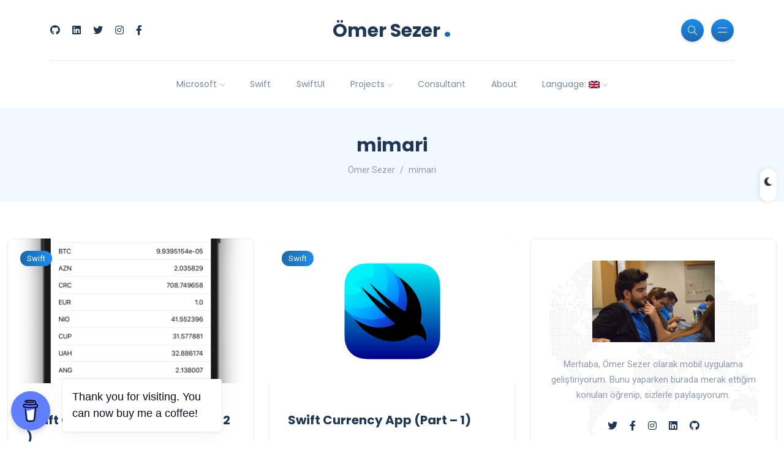

--- FILE ---
content_type: text/html; charset=UTF-8
request_url: https://sezeromer.com/en/tag/mimari/
body_size: 15019
content:
<!DOCTYPE html>
<html dir="ltr" lang="en-US">
<head>
	<meta charset="UTF-8">
    <meta name="viewport" content="width=device-width, initial-scale=1.0">
    <meta http-equiv="X-UA-Compatible" content="IE=edge">
    <link rel="profile" href="https://gmpg.org/xfn/11" />
    <link rel="pingback" href="https://sezeromer.com/xmlrpc.php" />
    <title>mimari | Ömer Sezer</title>

		<!-- All in One SEO 4.6.9.1 - aioseo.com -->
		<meta name="robots" content="max-image-preview:large" />
		<link rel="canonical" href="https://sezeromer.com/en/tag/mimari/" />
		<meta name="generator" content="All in One SEO (AIOSEO) 4.6.9.1" />
		<script type="application/ld+json" class="aioseo-schema">
			{"@context":"https:\/\/schema.org","@graph":[{"@type":"BreadcrumbList","@id":"https:\/\/sezeromer.com\/en\/tag\/mimari\/#breadcrumblist","itemListElement":[{"@type":"ListItem","@id":"https:\/\/sezeromer.com\/en\/#listItem","position":1,"name":"Home","item":"https:\/\/sezeromer.com\/en\/","nextItem":"https:\/\/sezeromer.com\/en\/tag\/mimari\/#listItem"},{"@type":"ListItem","@id":"https:\/\/sezeromer.com\/en\/tag\/mimari\/#listItem","position":2,"name":"mimari","previousItem":"https:\/\/sezeromer.com\/en\/#listItem"}]},{"@type":"CollectionPage","@id":"https:\/\/sezeromer.com\/en\/tag\/mimari\/#collectionpage","url":"https:\/\/sezeromer.com\/en\/tag\/mimari\/","name":"mimari | \u00d6mer Sezer","inLanguage":"en-US","isPartOf":{"@id":"https:\/\/sezeromer.com\/en\/#website"},"breadcrumb":{"@id":"https:\/\/sezeromer.com\/en\/tag\/mimari\/#breadcrumblist"}},{"@type":"Organization","@id":"https:\/\/sezeromer.com\/en\/#organization","name":"\u00d6mer Sezer","description":"\u00d6mer Sezer","url":"https:\/\/sezeromer.com\/en\/","telephone":"+905394194555","sameAs":["https:\/\/twitter.com\/OmerSezerEn","https:\/\/www.instagram.com\/omerszer\/"]},{"@type":"WebSite","@id":"https:\/\/sezeromer.com\/en\/#website","url":"https:\/\/sezeromer.com\/en\/","name":"\u00d6mer Sezer","description":"\u00d6mer Sezer","inLanguage":"en-US","publisher":{"@id":"https:\/\/sezeromer.com\/en\/#organization"}}]}
		</script>
		<!-- All in One SEO -->

<link rel='dns-prefetch' href='//fonts.googleapis.com' />
<link rel="alternate" type="application/rss+xml" title="Ömer Sezer &raquo; Feed" href="https://sezeromer.com/en/feed/" />
<link rel="alternate" type="application/rss+xml" title="Ömer Sezer &raquo; Comments Feed" href="https://sezeromer.com/en/comments/feed/" />
<link rel="alternate" type="application/rss+xml" title="Ömer Sezer &raquo; mimari Tag Feed" href="https://sezeromer.com/en/tag/mimari/feed/" />
<script>
window._wpemojiSettings = {"baseUrl":"https:\/\/s.w.org\/images\/core\/emoji\/15.0.3\/72x72\/","ext":".png","svgUrl":"https:\/\/s.w.org\/images\/core\/emoji\/15.0.3\/svg\/","svgExt":".svg","source":{"concatemoji":"https:\/\/sezeromer.com\/wp-includes\/js\/wp-emoji-release.min.js?ver=7b88da8f896c3c4493e0913fffabc248"}};
/*! This file is auto-generated */
!function(i,n){var o,s,e;function c(e){try{var t={supportTests:e,timestamp:(new Date).valueOf()};sessionStorage.setItem(o,JSON.stringify(t))}catch(e){}}function p(e,t,n){e.clearRect(0,0,e.canvas.width,e.canvas.height),e.fillText(t,0,0);var t=new Uint32Array(e.getImageData(0,0,e.canvas.width,e.canvas.height).data),r=(e.clearRect(0,0,e.canvas.width,e.canvas.height),e.fillText(n,0,0),new Uint32Array(e.getImageData(0,0,e.canvas.width,e.canvas.height).data));return t.every(function(e,t){return e===r[t]})}function u(e,t,n){switch(t){case"flag":return n(e,"\ud83c\udff3\ufe0f\u200d\u26a7\ufe0f","\ud83c\udff3\ufe0f\u200b\u26a7\ufe0f")?!1:!n(e,"\ud83c\uddfa\ud83c\uddf3","\ud83c\uddfa\u200b\ud83c\uddf3")&&!n(e,"\ud83c\udff4\udb40\udc67\udb40\udc62\udb40\udc65\udb40\udc6e\udb40\udc67\udb40\udc7f","\ud83c\udff4\u200b\udb40\udc67\u200b\udb40\udc62\u200b\udb40\udc65\u200b\udb40\udc6e\u200b\udb40\udc67\u200b\udb40\udc7f");case"emoji":return!n(e,"\ud83d\udc26\u200d\u2b1b","\ud83d\udc26\u200b\u2b1b")}return!1}function f(e,t,n){var r="undefined"!=typeof WorkerGlobalScope&&self instanceof WorkerGlobalScope?new OffscreenCanvas(300,150):i.createElement("canvas"),a=r.getContext("2d",{willReadFrequently:!0}),o=(a.textBaseline="top",a.font="600 32px Arial",{});return e.forEach(function(e){o[e]=t(a,e,n)}),o}function t(e){var t=i.createElement("script");t.src=e,t.defer=!0,i.head.appendChild(t)}"undefined"!=typeof Promise&&(o="wpEmojiSettingsSupports",s=["flag","emoji"],n.supports={everything:!0,everythingExceptFlag:!0},e=new Promise(function(e){i.addEventListener("DOMContentLoaded",e,{once:!0})}),new Promise(function(t){var n=function(){try{var e=JSON.parse(sessionStorage.getItem(o));if("object"==typeof e&&"number"==typeof e.timestamp&&(new Date).valueOf()<e.timestamp+604800&&"object"==typeof e.supportTests)return e.supportTests}catch(e){}return null}();if(!n){if("undefined"!=typeof Worker&&"undefined"!=typeof OffscreenCanvas&&"undefined"!=typeof URL&&URL.createObjectURL&&"undefined"!=typeof Blob)try{var e="postMessage("+f.toString()+"("+[JSON.stringify(s),u.toString(),p.toString()].join(",")+"));",r=new Blob([e],{type:"text/javascript"}),a=new Worker(URL.createObjectURL(r),{name:"wpTestEmojiSupports"});return void(a.onmessage=function(e){c(n=e.data),a.terminate(),t(n)})}catch(e){}c(n=f(s,u,p))}t(n)}).then(function(e){for(var t in e)n.supports[t]=e[t],n.supports.everything=n.supports.everything&&n.supports[t],"flag"!==t&&(n.supports.everythingExceptFlag=n.supports.everythingExceptFlag&&n.supports[t]);n.supports.everythingExceptFlag=n.supports.everythingExceptFlag&&!n.supports.flag,n.DOMReady=!1,n.readyCallback=function(){n.DOMReady=!0}}).then(function(){return e}).then(function(){var e;n.supports.everything||(n.readyCallback(),(e=n.source||{}).concatemoji?t(e.concatemoji):e.wpemoji&&e.twemoji&&(t(e.twemoji),t(e.wpemoji)))}))}((window,document),window._wpemojiSettings);
</script>
<link rel='stylesheet' id='pt-cv-public-style-css' href='https://sezeromer.com/wp-content/plugins/content-views-query-and-display-post-page/public/assets/css/cv.css?ver=4.0' media='all' />
<style id='wp-emoji-styles-inline-css'>

	img.wp-smiley, img.emoji {
		display: inline !important;
		border: none !important;
		box-shadow: none !important;
		height: 1em !important;
		width: 1em !important;
		margin: 0 0.07em !important;
		vertical-align: -0.1em !important;
		background: none !important;
		padding: 0 !important;
	}
</style>
<link rel='stylesheet' id='wp-block-library-css' href='https://sezeromer.com/wp-includes/css/dist/block-library/style.min.css?ver=7b88da8f896c3c4493e0913fffabc248' media='all' />
<style id='wp-block-library-theme-inline-css'>
.wp-block-audio :where(figcaption){color:#555;font-size:13px;text-align:center}.is-dark-theme .wp-block-audio :where(figcaption){color:#ffffffa6}.wp-block-audio{margin:0 0 1em}.wp-block-code{border:1px solid #ccc;border-radius:4px;font-family:Menlo,Consolas,monaco,monospace;padding:.8em 1em}.wp-block-embed :where(figcaption){color:#555;font-size:13px;text-align:center}.is-dark-theme .wp-block-embed :where(figcaption){color:#ffffffa6}.wp-block-embed{margin:0 0 1em}.blocks-gallery-caption{color:#555;font-size:13px;text-align:center}.is-dark-theme .blocks-gallery-caption{color:#ffffffa6}:root :where(.wp-block-image figcaption){color:#555;font-size:13px;text-align:center}.is-dark-theme :root :where(.wp-block-image figcaption){color:#ffffffa6}.wp-block-image{margin:0 0 1em}.wp-block-pullquote{border-bottom:4px solid;border-top:4px solid;color:currentColor;margin-bottom:1.75em}.wp-block-pullquote cite,.wp-block-pullquote footer,.wp-block-pullquote__citation{color:currentColor;font-size:.8125em;font-style:normal;text-transform:uppercase}.wp-block-quote{border-left:.25em solid;margin:0 0 1.75em;padding-left:1em}.wp-block-quote cite,.wp-block-quote footer{color:currentColor;font-size:.8125em;font-style:normal;position:relative}.wp-block-quote.has-text-align-right{border-left:none;border-right:.25em solid;padding-left:0;padding-right:1em}.wp-block-quote.has-text-align-center{border:none;padding-left:0}.wp-block-quote.is-large,.wp-block-quote.is-style-large,.wp-block-quote.is-style-plain{border:none}.wp-block-search .wp-block-search__label{font-weight:700}.wp-block-search__button{border:1px solid #ccc;padding:.375em .625em}:where(.wp-block-group.has-background){padding:1.25em 2.375em}.wp-block-separator.has-css-opacity{opacity:.4}.wp-block-separator{border:none;border-bottom:2px solid;margin-left:auto;margin-right:auto}.wp-block-separator.has-alpha-channel-opacity{opacity:1}.wp-block-separator:not(.is-style-wide):not(.is-style-dots){width:100px}.wp-block-separator.has-background:not(.is-style-dots){border-bottom:none;height:1px}.wp-block-separator.has-background:not(.is-style-wide):not(.is-style-dots){height:2px}.wp-block-table{margin:0 0 1em}.wp-block-table td,.wp-block-table th{word-break:normal}.wp-block-table :where(figcaption){color:#555;font-size:13px;text-align:center}.is-dark-theme .wp-block-table :where(figcaption){color:#ffffffa6}.wp-block-video :where(figcaption){color:#555;font-size:13px;text-align:center}.is-dark-theme .wp-block-video :where(figcaption){color:#ffffffa6}.wp-block-video{margin:0 0 1em}:root :where(.wp-block-template-part.has-background){margin-bottom:0;margin-top:0;padding:1.25em 2.375em}
</style>
<style id='codemirror-blocks-code-block-style-inline-css'>
.code-block{margin-bottom:1.5rem;position:relative}.code-block pre.CodeMirror{background:#f2f2f2;background:linear-gradient(180deg,#f2f2f2 50%,#f9f9f9 0);background-size:56px 56px;border:1px solid #ddd;filter:progid:DXImageTransform.Microsoft.gradient(startColorstr="#f2f2f2",endColorstr="#f9f9f9",GradientType=0);line-height:28px;margin:0 0 10px;padding:0 10px;white-space:pre-wrap;white-space:-moz-pre-wrap;white-space:-pre-wrap;white-space:-o-pre-wrap;word-wrap:break-word;font-family:monospace;font-size:16px}.code-block .CodeMirror-fullscreen{bottom:0;height:auto;left:0;margin-bottom:0;padding-bottom:30px;position:fixed;right:0;top:0;z-index:5000}.code-block iframe.output-block-frame{background-color:#fff;box-shadow:0 0 10px 0 #444;display:none;margin:1em 0;transition:all .3s ease-in;width:100%}.code-block iframe.show{display:block}textarea.CodeMirror-ClipBoard{border:0;bottom:0;height:1px;opacity:0;padding:0;position:absolute;right:0;width:1px}.CodeMirror-notice{background:#000;border-radius:5px;bottom:-40px;color:#fff;font-size:12px;left:15px;padding:10px;position:fixed;transition:all .5s;z-index:5001}.CodeMirror svg.loader{background:rgba(30,30,30,.7);border-radius:3px;left:42%;max-width:64px;position:absolute;top:42%;fill:none;stroke:#222;stroke-linecap:round;stroke-width:8%}.CodeMirror use{stroke:#fff;animation:a 2s linear infinite}@keyframes a{to{stroke-dashoffset:0px}}.CodeMirror.has-panel{border-top-left-radius:0!important;border-top-right-radius:0!important}.CodeMirror-panel .max-height{margin-right:.5rem}.CodeMirror-panel .info-panel{display:flex;height:32px;justify-content:space-between;transition:all .4s ease-in}.CodeMirror-panel .info-panel .language{background:#4c607f;color:#fff;display:inline-block;font-size:16px;font-weight:500;padding:4px 32px;transition:"background" .4s ease-out}.CodeMirror-panel .info-panel .language.apl{background:#d2d2d2;color:#000}.CodeMirror-panel .info-panel .language.asp{background:#0088b6}.CodeMirror-panel .info-panel .language.aspx{background:#33a9dc}.CodeMirror-panel .info-panel .language.c{background:#005f91}.CodeMirror-panel .info-panel .language.cpp{background:#984c93}.CodeMirror-panel .info-panel .language.cobol{background:#005ca5}.CodeMirror-panel .info-panel .language.coffeescript{background:#6f4e37}.CodeMirror-panel .info-panel .language.clojure{background:#5881d8}.CodeMirror-panel .info-panel .language.css{background:#1572b6}.CodeMirror-panel .info-panel .language.csharp{background:#368832}.CodeMirror-panel .info-panel .language.diff{background:green}.CodeMirror-panel .info-panel .language.django{background:#44b78b}.CodeMirror-panel .info-panel .language.docker{background:#27b9ec}.CodeMirror-panel .info-panel .language.dylan{background-image:linear-gradient(to bottom right,#fd1a60,#f36420)}.CodeMirror-panel .info-panel .language.elm{background:#5fb4cb}.CodeMirror-panel .info-panel .language.erlang{background:#a2003e}.CodeMirror-panel .info-panel .language.fortran{background:#30b9db}.CodeMirror-panel .info-panel .language.fsharp{background:#665948}.CodeMirror-panel .info-panel .language.git{background:#fca326}.CodeMirror-panel .info-panel .language.go{background:#00acd7}.CodeMirror-panel .info-panel .language.groovy{background:#6398aa}.CodeMirror-panel .info-panel .language.haml{background:#ecdfa7;color:#3f3e29}.CodeMirror-panel .info-panel .language.haskell{background:#8f4e8b}.CodeMirror-panel .info-panel .language.html,.CodeMirror-panel .info-panel .language.htmlembedded,.CodeMirror-panel .info-panel .language.htmlmixed{background:#f1662a}.CodeMirror-panel .info-panel .language.http{background:#509e2f}.CodeMirror-panel .info-panel .language.java{background:#5382a1}.CodeMirror-panel .info-panel .language.js,.CodeMirror-panel .info-panel .language.json,.CodeMirror-panel .info-panel .language.jsx{background:#f5de19}.CodeMirror-panel .info-panel .language.jsonld{background:#0ca69c}.CodeMirror-panel .info-panel .language.jsp{background:#e56f14}.CodeMirror-panel .info-panel .language.kotlin{background-image:linear-gradient(to bottom right,#cb55c0,#f28e0e)}.CodeMirror-panel .info-panel .language.less{background:#193255}.CodeMirror-panel .info-panel .language.lisp{background:#c40804}.CodeMirror-panel .info-panel .language.livescript{background:#317eac}.CodeMirror-panel .info-panel .language.lua{background:navy}.CodeMirror-panel .info-panel .language.markdown{background:#755838}.CodeMirror-panel .info-panel .language.mariadb{background:#c49a6c;color:#002b64}.CodeMirror-panel .info-panel .language.mssql,.CodeMirror-panel .info-panel .language.mysql{background:#5d87a1}.CodeMirror-panel .info-panel .language.nginx{background:#019639}.CodeMirror-panel .info-panel .language.objectivec{background:#c2c2c2}.CodeMirror-panel .info-panel .language.perl{background:#3a3c5b}.CodeMirror-panel .info-panel .language.php{background:#6280b6}.CodeMirror-panel .info-panel .language.plsql{background:red}.CodeMirror-panel .info-panel .language.powershell{background:#5290fd}.CodeMirror-panel .info-panel .language.protobuf{background:#ff5c77}.CodeMirror-panel .info-panel .language.pug{background:#efcca3;color:#442823}.CodeMirror-panel .info-panel .language.puppet{background:#ffae1a}.CodeMirror-panel .info-panel .language.python{background:#ffdc4e;color:#366e9d}.CodeMirror-panel .info-panel .language.q{background:#1e78b3}.CodeMirror-panel .info-panel .language.r{background:#acadb2;color:#185ead}.CodeMirror-panel .info-panel .language.ruby{background:#e71622}.CodeMirror-panel .info-panel .language.rust{background:#a04f12}.CodeMirror-panel .info-panel .language.scala{background:#fe0000}.CodeMirror-panel .info-panel .language.stylus{background:#ff2952}.CodeMirror-panel .info-panel .language.sass,.CodeMirror-panel .info-panel .language.scss{background:#cd6799}.CodeMirror-panel .info-panel .language.shell{background:#d9b400}.CodeMirror-panel .info-panel .language.sql{background:#ffda44}.CodeMirror-panel .info-panel .language.sqlite{background:#003b57}.CodeMirror-panel .info-panel .language.squirrel{background:#a05a2c}.CodeMirror-panel .info-panel .language.stylus{background:#c2c2c2}.CodeMirror-panel .info-panel .language.swift{background:#fd2822}.CodeMirror-panel .info-panel .language.tcl{background:#c3b15f}.CodeMirror-panel .info-panel .language.text{background:#829ec2}.CodeMirror-panel .info-panel .language.textile{background:#ffe7ac;color:#000}.CodeMirror-panel .info-panel .language.toml{background:#7f7f7f}.CodeMirror-panel .info-panel .language.ttcn{background:#00adee}.CodeMirror-panel .info-panel .language.twig{background:#78dc50}.CodeMirror-panel .info-panel .language.typescript{background:#007acc}.CodeMirror-panel .info-panel .language.vb{background:#00519a}.CodeMirror-panel .info-panel .language.velocity{background:#262692}.CodeMirror-panel .info-panel .language.verilog{background:#1a348f}.CodeMirror-panel .info-panel .language.vhdl{background:#0d9b35}.CodeMirror-panel .info-panel .language.vue{background:#41b883}.CodeMirror-panel .info-panel .language.xml,.CodeMirror-panel .info-panel .language.xquery{background:#f1662a}.CodeMirror-panel .info-panel .language.yaml{background:#fbc02d}.CodeMirror-panel .control-panel{display:flex;padding:5px 3px}.CodeMirror-panel .control-panel>span{cursor:pointer;display:flex;margin:0 5px 0 0;transition:all .3s}.CodeMirror-panel .control-panel>span:hover{color:#fff}.CodeMirror-panel .control-panel .run-code{border:2px solid;border-radius:20px;box-sizing:border-box;display:inline-block;height:20px;position:relative;transform:scale(1);width:20px}.CodeMirror-panel .control-panel .run-code:after,.CodeMirror-panel .control-panel .run-code:before{box-sizing:border-box;content:"";display:block;position:absolute;top:3px}.CodeMirror-panel .control-panel .run-code:after{border-bottom:5px solid transparent;border-left:9px solid;border-top:5px solid transparent;left:5px;width:0}.CodeMirror-panel .control-panel .maximize,.CodeMirror-panel .control-panel .restore{border:2px solid;border-radius:2px;box-sizing:border-box;display:inline-block;height:20px;position:relative;transform:scale(1);width:20px}.CodeMirror-panel .control-panel .maximize:after{height:12px;top:2px;width:12px}.CodeMirror-panel .control-panel .maximize:after,.CodeMirror-panel .control-panel .restore:after{background:currentColor;box-sizing:border-box;content:"";display:inline-block;left:2px;position:absolute}.CodeMirror-panel .control-panel .restore:after{bottom:3px;height:3px;width:9px}.CodeMirror-panel .control-panel .copy{border:2px solid;border-bottom:0;border-radius:2px;border-right:0;box-sizing:border-box;display:inline-block;height:18px;position:relative;transform:scale(1);width:14px}.CodeMirror-panel .control-panel .copy:after{border:2px solid;border-radius:0 0 2px 0;box-sizing:border-box;content:"";display:inline-block;height:17px;left:1px;position:absolute;top:1px;width:13px}.CodeMirror-panel .control-panel .tool{cursor:help;position:relative}.CodeMirror-panel .control-panel .tool:after,.CodeMirror-panel .control-panel .tool:before{left:50%;opacity:0;position:absolute;z-index:-100}.CodeMirror-panel .control-panel .tool:focus:after,.CodeMirror-panel .control-panel .tool:focus:before,.CodeMirror-panel .control-panel .tool:hover:after,.CodeMirror-panel .control-panel .tool:hover:before{opacity:1;transform:scale(1) translateY(0);z-index:100}.CodeMirror-panel .control-panel .tool:before{border-color:transparent transparent #3e474f;border-style:solid;border-width:8px 12px 12px 8px;content:"";left:0;top:100%;transform:scale(.6) translateY(-20%);transition:all .85s cubic-bezier(.84,-.18,.31,1.26),opacity .85s .5s}.CodeMirror-panel .control-panel .tool:after{background:#3e474f;border-radius:5px;color:#edeff0;content:attr(data-tip);font-size:14px;left:-90px;padding:5px;text-align:center;top:180%;transition:all .85s cubic-bezier(.84,-.18,.31,1.26) .2s;width:120px}

</style>
<style id='classic-theme-styles-inline-css'>
/*! This file is auto-generated */
.wp-block-button__link{color:#fff;background-color:#32373c;border-radius:9999px;box-shadow:none;text-decoration:none;padding:calc(.667em + 2px) calc(1.333em + 2px);font-size:1.125em}.wp-block-file__button{background:#32373c;color:#fff;text-decoration:none}
</style>
<style id='global-styles-inline-css'>
:root{--wp--preset--aspect-ratio--square: 1;--wp--preset--aspect-ratio--4-3: 4/3;--wp--preset--aspect-ratio--3-4: 3/4;--wp--preset--aspect-ratio--3-2: 3/2;--wp--preset--aspect-ratio--2-3: 2/3;--wp--preset--aspect-ratio--16-9: 16/9;--wp--preset--aspect-ratio--9-16: 9/16;--wp--preset--color--black: #000000;--wp--preset--color--cyan-bluish-gray: #abb8c3;--wp--preset--color--white: #ffffff;--wp--preset--color--pale-pink: #f78da7;--wp--preset--color--vivid-red: #cf2e2e;--wp--preset--color--luminous-vivid-orange: #ff6900;--wp--preset--color--luminous-vivid-amber: #fcb900;--wp--preset--color--light-green-cyan: #7bdcb5;--wp--preset--color--vivid-green-cyan: #00d084;--wp--preset--color--pale-cyan-blue: #8ed1fc;--wp--preset--color--vivid-cyan-blue: #0693e3;--wp--preset--color--vivid-purple: #9b51e0;--wp--preset--gradient--vivid-cyan-blue-to-vivid-purple: linear-gradient(135deg,rgba(6,147,227,1) 0%,rgb(155,81,224) 100%);--wp--preset--gradient--light-green-cyan-to-vivid-green-cyan: linear-gradient(135deg,rgb(122,220,180) 0%,rgb(0,208,130) 100%);--wp--preset--gradient--luminous-vivid-amber-to-luminous-vivid-orange: linear-gradient(135deg,rgba(252,185,0,1) 0%,rgba(255,105,0,1) 100%);--wp--preset--gradient--luminous-vivid-orange-to-vivid-red: linear-gradient(135deg,rgba(255,105,0,1) 0%,rgb(207,46,46) 100%);--wp--preset--gradient--very-light-gray-to-cyan-bluish-gray: linear-gradient(135deg,rgb(238,238,238) 0%,rgb(169,184,195) 100%);--wp--preset--gradient--cool-to-warm-spectrum: linear-gradient(135deg,rgb(74,234,220) 0%,rgb(151,120,209) 20%,rgb(207,42,186) 40%,rgb(238,44,130) 60%,rgb(251,105,98) 80%,rgb(254,248,76) 100%);--wp--preset--gradient--blush-light-purple: linear-gradient(135deg,rgb(255,206,236) 0%,rgb(152,150,240) 100%);--wp--preset--gradient--blush-bordeaux: linear-gradient(135deg,rgb(254,205,165) 0%,rgb(254,45,45) 50%,rgb(107,0,62) 100%);--wp--preset--gradient--luminous-dusk: linear-gradient(135deg,rgb(255,203,112) 0%,rgb(199,81,192) 50%,rgb(65,88,208) 100%);--wp--preset--gradient--pale-ocean: linear-gradient(135deg,rgb(255,245,203) 0%,rgb(182,227,212) 50%,rgb(51,167,181) 100%);--wp--preset--gradient--electric-grass: linear-gradient(135deg,rgb(202,248,128) 0%,rgb(113,206,126) 100%);--wp--preset--gradient--midnight: linear-gradient(135deg,rgb(2,3,129) 0%,rgb(40,116,252) 100%);--wp--preset--font-size--small: 13px;--wp--preset--font-size--medium: 20px;--wp--preset--font-size--large: 36px;--wp--preset--font-size--x-large: 42px;--wp--preset--spacing--20: 0.44rem;--wp--preset--spacing--30: 0.67rem;--wp--preset--spacing--40: 1rem;--wp--preset--spacing--50: 1.5rem;--wp--preset--spacing--60: 2.25rem;--wp--preset--spacing--70: 3.38rem;--wp--preset--spacing--80: 5.06rem;--wp--preset--shadow--natural: 6px 6px 9px rgba(0, 0, 0, 0.2);--wp--preset--shadow--deep: 12px 12px 50px rgba(0, 0, 0, 0.4);--wp--preset--shadow--sharp: 6px 6px 0px rgba(0, 0, 0, 0.2);--wp--preset--shadow--outlined: 6px 6px 0px -3px rgba(255, 255, 255, 1), 6px 6px rgba(0, 0, 0, 1);--wp--preset--shadow--crisp: 6px 6px 0px rgba(0, 0, 0, 1);}:where(.is-layout-flex){gap: 0.5em;}:where(.is-layout-grid){gap: 0.5em;}body .is-layout-flex{display: flex;}.is-layout-flex{flex-wrap: wrap;align-items: center;}.is-layout-flex > :is(*, div){margin: 0;}body .is-layout-grid{display: grid;}.is-layout-grid > :is(*, div){margin: 0;}:where(.wp-block-columns.is-layout-flex){gap: 2em;}:where(.wp-block-columns.is-layout-grid){gap: 2em;}:where(.wp-block-post-template.is-layout-flex){gap: 1.25em;}:where(.wp-block-post-template.is-layout-grid){gap: 1.25em;}.has-black-color{color: var(--wp--preset--color--black) !important;}.has-cyan-bluish-gray-color{color: var(--wp--preset--color--cyan-bluish-gray) !important;}.has-white-color{color: var(--wp--preset--color--white) !important;}.has-pale-pink-color{color: var(--wp--preset--color--pale-pink) !important;}.has-vivid-red-color{color: var(--wp--preset--color--vivid-red) !important;}.has-luminous-vivid-orange-color{color: var(--wp--preset--color--luminous-vivid-orange) !important;}.has-luminous-vivid-amber-color{color: var(--wp--preset--color--luminous-vivid-amber) !important;}.has-light-green-cyan-color{color: var(--wp--preset--color--light-green-cyan) !important;}.has-vivid-green-cyan-color{color: var(--wp--preset--color--vivid-green-cyan) !important;}.has-pale-cyan-blue-color{color: var(--wp--preset--color--pale-cyan-blue) !important;}.has-vivid-cyan-blue-color{color: var(--wp--preset--color--vivid-cyan-blue) !important;}.has-vivid-purple-color{color: var(--wp--preset--color--vivid-purple) !important;}.has-black-background-color{background-color: var(--wp--preset--color--black) !important;}.has-cyan-bluish-gray-background-color{background-color: var(--wp--preset--color--cyan-bluish-gray) !important;}.has-white-background-color{background-color: var(--wp--preset--color--white) !important;}.has-pale-pink-background-color{background-color: var(--wp--preset--color--pale-pink) !important;}.has-vivid-red-background-color{background-color: var(--wp--preset--color--vivid-red) !important;}.has-luminous-vivid-orange-background-color{background-color: var(--wp--preset--color--luminous-vivid-orange) !important;}.has-luminous-vivid-amber-background-color{background-color: var(--wp--preset--color--luminous-vivid-amber) !important;}.has-light-green-cyan-background-color{background-color: var(--wp--preset--color--light-green-cyan) !important;}.has-vivid-green-cyan-background-color{background-color: var(--wp--preset--color--vivid-green-cyan) !important;}.has-pale-cyan-blue-background-color{background-color: var(--wp--preset--color--pale-cyan-blue) !important;}.has-vivid-cyan-blue-background-color{background-color: var(--wp--preset--color--vivid-cyan-blue) !important;}.has-vivid-purple-background-color{background-color: var(--wp--preset--color--vivid-purple) !important;}.has-black-border-color{border-color: var(--wp--preset--color--black) !important;}.has-cyan-bluish-gray-border-color{border-color: var(--wp--preset--color--cyan-bluish-gray) !important;}.has-white-border-color{border-color: var(--wp--preset--color--white) !important;}.has-pale-pink-border-color{border-color: var(--wp--preset--color--pale-pink) !important;}.has-vivid-red-border-color{border-color: var(--wp--preset--color--vivid-red) !important;}.has-luminous-vivid-orange-border-color{border-color: var(--wp--preset--color--luminous-vivid-orange) !important;}.has-luminous-vivid-amber-border-color{border-color: var(--wp--preset--color--luminous-vivid-amber) !important;}.has-light-green-cyan-border-color{border-color: var(--wp--preset--color--light-green-cyan) !important;}.has-vivid-green-cyan-border-color{border-color: var(--wp--preset--color--vivid-green-cyan) !important;}.has-pale-cyan-blue-border-color{border-color: var(--wp--preset--color--pale-cyan-blue) !important;}.has-vivid-cyan-blue-border-color{border-color: var(--wp--preset--color--vivid-cyan-blue) !important;}.has-vivid-purple-border-color{border-color: var(--wp--preset--color--vivid-purple) !important;}.has-vivid-cyan-blue-to-vivid-purple-gradient-background{background: var(--wp--preset--gradient--vivid-cyan-blue-to-vivid-purple) !important;}.has-light-green-cyan-to-vivid-green-cyan-gradient-background{background: var(--wp--preset--gradient--light-green-cyan-to-vivid-green-cyan) !important;}.has-luminous-vivid-amber-to-luminous-vivid-orange-gradient-background{background: var(--wp--preset--gradient--luminous-vivid-amber-to-luminous-vivid-orange) !important;}.has-luminous-vivid-orange-to-vivid-red-gradient-background{background: var(--wp--preset--gradient--luminous-vivid-orange-to-vivid-red) !important;}.has-very-light-gray-to-cyan-bluish-gray-gradient-background{background: var(--wp--preset--gradient--very-light-gray-to-cyan-bluish-gray) !important;}.has-cool-to-warm-spectrum-gradient-background{background: var(--wp--preset--gradient--cool-to-warm-spectrum) !important;}.has-blush-light-purple-gradient-background{background: var(--wp--preset--gradient--blush-light-purple) !important;}.has-blush-bordeaux-gradient-background{background: var(--wp--preset--gradient--blush-bordeaux) !important;}.has-luminous-dusk-gradient-background{background: var(--wp--preset--gradient--luminous-dusk) !important;}.has-pale-ocean-gradient-background{background: var(--wp--preset--gradient--pale-ocean) !important;}.has-electric-grass-gradient-background{background: var(--wp--preset--gradient--electric-grass) !important;}.has-midnight-gradient-background{background: var(--wp--preset--gradient--midnight) !important;}.has-small-font-size{font-size: var(--wp--preset--font-size--small) !important;}.has-medium-font-size{font-size: var(--wp--preset--font-size--medium) !important;}.has-large-font-size{font-size: var(--wp--preset--font-size--large) !important;}.has-x-large-font-size{font-size: var(--wp--preset--font-size--x-large) !important;}
:where(.wp-block-post-template.is-layout-flex){gap: 1.25em;}:where(.wp-block-post-template.is-layout-grid){gap: 1.25em;}
:where(.wp-block-columns.is-layout-flex){gap: 2em;}:where(.wp-block-columns.is-layout-grid){gap: 2em;}
:root :where(.wp-block-pullquote){font-size: 1.5em;line-height: 1.6;}
</style>
<link rel='stylesheet' id='buy-me-a-coffee-css' href='https://sezeromer.com/wp-content/plugins/buymeacoffee/public/css/buy-me-a-coffee-public.css?ver=4.0' media='all' />
<link rel='stylesheet' id='dashicons-css' href='https://sezeromer.com/wp-includes/css/dashicons.min.css?ver=7b88da8f896c3c4493e0913fffabc248' media='all' />
<link rel='stylesheet' id='post-views-counter-frontend-css' href='https://sezeromer.com/wp-content/plugins/post-views-counter/css/frontend.min.css?ver=1.4.7' media='all' />
<link rel='stylesheet' id='bootstrap-css' href='https://sezeromer.com/wp-content/themes/katen/css/bootstrap.min.css?ver=7b88da8f896c3c4493e0913fffabc248' media='all' />
<link rel='stylesheet' id='font-awesome-6-css' href='https://sezeromer.com/wp-content/themes/katen/css/fontawesome.min.css?ver=7b88da8f896c3c4493e0913fffabc248' media='all' />
<link rel='stylesheet' id='font-awesome-brands-css' href='https://sezeromer.com/wp-content/themes/katen/css/brands.min.css?ver=7b88da8f896c3c4493e0913fffabc248' media='all' />
<link rel='stylesheet' id='font-awesome-solid-css' href='https://sezeromer.com/wp-content/themes/katen/css/solid.min.css?ver=7b88da8f896c3c4493e0913fffabc248' media='all' />
<link rel='stylesheet' id='simple-line-icons-css' href='https://sezeromer.com/wp-content/themes/katen/css/simple-line-icons.css?ver=7b88da8f896c3c4493e0913fffabc248' media='all' />
<link rel='stylesheet' id='slick-css' href='https://sezeromer.com/wp-content/themes/katen/css/slick.css?ver=7b88da8f896c3c4493e0913fffabc248' media='all' />
<link rel='stylesheet' id='katen-default-style-css' href='https://sezeromer.com/wp-content/themes/katen/css/style.css?ver=7b88da8f896c3c4493e0913fffabc248' media='all' />
<link rel='stylesheet' id='katen-style-css' href='https://sezeromer.com/wp-content/themes/katen/style.css?ver=7b88da8f896c3c4493e0913fffabc248' media='all' />
<link rel='stylesheet' id='katen-primary-font-css' href='//fonts.googleapis.com/css2?family=Poppins%3Aital%2Cwght%400%2C300%3B0%2C400%3B0%2C500%3B0%2C600%3B0%2C700%3B1%2C300%3B1%2C400%3B1%2C500%3B1%2C600%3B1%2C700&#038;display=swap&#038;ver=1.0.0' media='all' />
<link rel='stylesheet' id='katen-secondary-font-css' href='//fonts.googleapis.com/css2?family=Roboto%3Aital%2Cwght%400%2C300%3B0%2C400%3B0%2C500%3B0%2C700%3B1%2C300%3B1%2C400%3B1%2C500&#038;display=swap&#038;ver=1.0.0' media='all' />
<link rel='stylesheet' id='katen-theme-color-css' href='https://sezeromer.com/wp-content/themes/katen/css/custom_script.css?ver=7b88da8f896c3c4493e0913fffabc248' media='all' />
<style id='katen-theme-color-inline-css'>

            ::selection {
              color: #FFF;
              background: #1c69ac;
              /* WebKit/Blink Browsers */
            }
            
            ::-moz-selection {
              color: #FFF;
              background: #1c69ac;
              /* Gecko Browsers */
            }
            .slick-prev:hover,
            .slick-next:hover
            {
              background: #1c69ac;
            }

            .navbar-nav li .nav-link.active,
            .contact-item .icon,
            .slick-dots li.slick-active button:before,
            .woocommerce ul.products li.product .onsale,
            .woocommerce span.onsale,
            .reading-bar
            {
              background: #1c69ac;
              background: -webkit-linear-gradient(left, #1c69ac 0%, #1d8df0 100%);
              background: linear-gradient(to right, #1c69ac 0%, #1d8df0 100%);
            }

            .post .category-badge,
            .btn-default, .wp-block-search button[type=submit], 
            .widget .searchform input[type=submit], 
            .comment-reply-link, 
            .post-password-form input[type=submit], 
            input[type=submit],
            .nav-pills .nav-link.active, 
            .nav-pills .show > .nav-link,
            .woocommerce #respond input#submit, 
            .woocommerce a.button, 
            .woocommerce button.button, 
            .woocommerce input.button,
            .woocommerce #respond input#submit:hover, 
            .woocommerce a.button:hover, 
            .woocommerce button.button:hover, 
            .woocommerce input.button:hover,
            .woocommerce div.product .woocommerce-tabs ul.tabs li.active
            {
              background: #1c69ac;
              background: -webkit-linear-gradient(left, #1c69ac 0%, #1d8df0 51%, #1c69ac 100%);
              background: linear-gradient(to right, #1c69ac 0%, #1d8df0 51%, #1c69ac 100%);
              background-size: 200% auto;
            }

            .icon-button,
            .page-item .page-numbers.current,
            .page-numbers:hover,
            .comments-pagination .page-numbers.current,
            .page-links li,
            .page-links li:hover,
            .page-links a li:hover,
            .woocommerce nav.woocommerce-pagination ul li a:focus, 
            .woocommerce nav.woocommerce-pagination ul li a:hover, 
            .woocommerce nav.woocommerce-pagination ul li span.current,
            .woocommerce .widget_product_search button.wp-element-button
            {
              background: #1d8df0;
              background: -webkit-linear-gradient(bottom, #1d8df0 0%, #1c69ac 51%, #1d8df0 100%);
              background: linear-gradient(to top, #1d8df0 0%, #1c69ac 51%, #1d8df0 100%);
              background-size: auto 200%;
            }

            .post .post-format,
            .post .post-format-sm,
            .post.post-list-sm .thumb .number,
            .post.post-list-sm.counter:before
            {
              background: #1c69ac;
              background: -webkit-linear-gradient(bottom, #1c69ac 0%, #1d8df0 100%);
              background: linear-gradient(to top, #1c69ac 0%, #1d8df0 100%);
            }

            .book {
              --color: #1c69ac;
            }

            a,
            header.dark .social-icons li a:hover,
            .text-logo .dot,
            .dropdown-item:focus, .dropdown-item:hover,
            .dropdown-item.active, .dropdown-item:active,
            .canvas-menu .vertical-menu li.current-menu-item a,
            .canvas-menu .vertical-menu li .switch,
            .post .post-title a:hover,
            .post .meta a:hover,
            .post .post-bottom .more-button a:hover,
            .about-author .details h4.name a:hover,
            .comments li.comment .details h4.name a:hover,
            .comments li.trackback .details h4.name a:hover,
            .comments li.pingback .details h4.name a:hover,
            .widget ul.list li a:before,
            .widget ul.list li a:hover,
            .tags a:hover,
            .tagcloud a:hover,
            .wp-block-tag-cloud a:hover,
            .btn-simple:hover,
            .btn-light:hover,
            .breadcrumb li a:hover,
            #return-to-top:hover,
            .social-icons a:hover,
            .slick-custom-buttons:hover,
            .widget ul li a:hover,
            .widget_categories ul li a:before,
            .widget_archive ul li a:before,
            .widget_meta ul li a:before,
            .widget_pages ul li a:before,
            .widget_recent_entries ul li a:before,
            .widget_nav_menu ul li a:before,
            .widget_block ul li a:before,
            .wp-block-calendar tfoot a,
            .wp-block-archives-list li a:hover,
            .wp-block-archives-list li a:before,
            .woocommerce div.product p.price, 
            .woocommerce div.product span.price,
            .woocommerce-info::before,
            .woocommerce .woocommerce-MyAccount-navigation ul li a:hover,
            body.dark .post .post-title a:hover,
            body.dark .widget ul li a:hover,
            body.dark .social-icons a:hover
            {
                color: #1c69ac;
            }

            {
                color: #1c69ac !important;
            }

            .post .meta li:after,
            .woocommerce .widget_price_filter .ui-slider .ui-slider-range,
            .woocommerce .widget_price_filter .ui-slider .ui-slider-handle
            {
              background-color: #1c69ac;
            }

            .tags a:hover,
            .tagcloud a:hover,
            .wp-block-tag-cloud a:hover,
            .btn-simple:hover,
            .form-control:focus, 
            .wp-block-search input[type=search]:focus, 
            .widget .searchform input[type=text]:focus, 
            .post-password-form input[type=password]:focus, 
            .comment-form-url input:focus,
            .comment-form-email input:focus,
            .comment-form-author input:focus,
            .comment-form-comment textarea:focus,
            #return-to-top:hover,
            .slick-custom-buttons:hover,
            body.dark #return-to-top:hover,
            body.dark .btn-simple:hover,
            body.dark .tags a:hover, 
            body.dark .tagcloud a:hover, 
            body.dark .wp-block-tag-cloud a:hover,
            body.dark .slick-custom-buttons:hover
            {
              border-color: #1c69ac;
            }
            
            blockquote,
            .wp-block-quote,
            .wp-block-quote.is-large, .wp-block-quote.is-style-large
            {
              border-left-color: #1c69ac;
            }

            .wp-block-quote.has-text-align-right 
            {
              border-right-color: #1c69ac;
            }

            .woocommerce-error, .woocommerce-info, .woocommerce-message
            {
              border-top-color: #1c69ac;
            }

            .lds-dual-ring:after {
              border-color: #1c69ac transparent #1c69ac transparent;
            }
            

            .slick-next:hover:before, .slick-next:focus:before, .slick-prev:hover:before, .slick-prev:focus:before {
                color: #1d8df0;
            }
          

            .post-container {
              max-width: 1410px;
            }
          
</style>
<script src="https://sezeromer.com/wp-includes/js/jquery/jquery.min.js?ver=3.7.1" id="jquery-core-js"></script>
<script src="https://sezeromer.com/wp-includes/js/jquery/jquery-migrate.min.js?ver=3.4.1" id="jquery-migrate-js"></script>
<script src="https://sezeromer.com/wp-content/plugins/buymeacoffee/public/js/buy-me-a-coffee-public.js?ver=4.0" id="buy-me-a-coffee-js"></script>
<link rel="https://api.w.org/" href="https://sezeromer.com/en/wp-json/" /><link rel="alternate" title="JSON" type="application/json" href="https://sezeromer.com/en/wp-json/wp/v2/tags/495" /><link rel="EditURI" type="application/rsd+xml" title="RSD" href="https://sezeromer.com/xmlrpc.php?rsd" />
        <script data-name="BMC-Widget" src="https://cdnjs.buymeacoffee.com/1.0.0/widget.prod.min.js" data-id="omersezer" data-description="Support me on Buy Me a Book!" data-message="Thank you for visiting. You can now buy me a coffee!" data-color="#5F7FFF" data-position="left" data-x_margin="18" data-y_margin="18">
        </script>
        <style>
.qtranxs_flag_tr {background-image: url(https://sezeromer.com/wp-content/plugins/qtranslate-xt/flags/tr.png); background-repeat: no-repeat;}
.qtranxs_flag_en {background-image: url(https://sezeromer.com/wp-content/plugins/qtranslate-xt/flags/gb.png); background-repeat: no-repeat;}
</style>
<link hreflang="tr" href="https://sezeromer.com/tr/tag/mimari/" rel="alternate" />
<link hreflang="en" href="https://sezeromer.com/en/tag/mimari/" rel="alternate" />
<link hreflang="x-default" href="https://sezeromer.com/tag/mimari/" rel="alternate" />
<meta name="generator" content="qTranslate-XT 3.13.0" />
<link rel="icon" href="https://sezeromer.com/wp-content/uploads/2022/02/cropped-Untitled-1-32x32.png" sizes="32x32" />
<link rel="icon" href="https://sezeromer.com/wp-content/uploads/2022/02/cropped-Untitled-1-192x192.png" sizes="192x192" />
<link rel="apple-touch-icon" href="https://sezeromer.com/wp-content/uploads/2022/02/cropped-Untitled-1-180x180.png" />
<meta name="msapplication-TileImage" content="https://sezeromer.com/wp-content/uploads/2022/02/cropped-Untitled-1-270x270.png" />
<style id="kirki-inline-styles">header{background:#FFF;background-color:#FFF;background-repeat:repeat;background-position:center center;background-attachment:scroll;-webkit-background-size:cover;-moz-background-size:cover;-ms-background-size:cover;-o-background-size:cover;background-size:cover;}header:after{background-color:rgba(255, 255, 255, 0);}.single-post .main-content{margin-top:60px;}.single-cover:after{background-color:rgba(32, 54, 86, 0.6);}.main-content{margin-top:60px;}.author-page.about-author{margin-top:0px;margin-bottom:0px;}.page-header{background:#F1F8FF;background-color:#F1F8FF;background-repeat:repeat;background-position:center center;background-attachment:scroll;-webkit-background-size:cover;-moz-background-size:cover;-ms-background-size:cover;-o-background-size:cover;background-size:cover;}.page-header:after{background-color:rgba(255, 255, 255, 0);}.page-header h1{color:#203656;}</style>	
	
<!-- Google tag (gtag.js) -->
<script async src="https://www.googletagmanager.com/gtag/js?id=G-MBNY8JSNP7"></script>
<script>
  window.dataLayer = window.dataLayer || [];
  function gtag(){dataLayer.push(arguments);}
  gtag('js', new Date());

  gtag('config', 'G-MBNY8JSNP7');
</script>
    
</head>

<body data-rsssl=1 class="archive tag tag-mimari tag-495">


<div class="reading-bar-wrapper">
	<div class="reading-bar"></div>
</div>
	<div class="switcher-button ">
		<div class="switcher-button-inner-left"></div>
		<div class="switcher-button-inner"></div>
	</div>

<!-- search popup area -->
<div class="search-popup">
	<!-- close button -->
	<button type="button" class="btn-close " aria-label="Close"></button>
	<!-- content -->
	<div class="search-content">
		<div class="text-center">
			<h3 class="mb-4 mt-0">Press ESC to close</h3>
		</div>
		<!-- form -->
		<form class="d-flex search-form" method="get" action="https://sezeromer.com/en/">
			<input class="form-control me-2" placeholder="Search and press enter ..." type="text" name="s" id="search" value="" aria-label="Search">
			<button class="btn btn-default btn-lg" type="submit"><i class="icon-magnifier"></i></button>
		</form>
	</div>
</div>

<!-- canvas menu -->
<div class="canvas-menu d-flex align-items-end flex-column ">
	<!-- close button -->
	<button type="button" class="btn-close " aria-label="Close"></button>

	<!-- logo -->
	<div class="logo ">
		<a href="https://sezeromer.com/en/" class="text-logo mb-0">Ömer Sezer<span class="dot">.</span></a>	</div>

	<!-- menu -->
	<nav>
		<div class="menu-sayfalar-container"><ul id="primary-menu" class="vertical-menu"><li id="menu-item-755" class="menu-item menu-item-type-post_type menu-item-object-page menu-item-has-children menu-item-755"><a href="https://sezeromer.com/en/microsoft-acik-akademi/">Microsoft</a>
<ul class="sub-menu">
	<li id="menu-item-760" class="menu-item menu-item-type-post_type menu-item-object-page menu-item-760"><a href="https://sezeromer.com/en/girisim/">Start-Up</a></li>
</ul>
</li>
<li id="menu-item-1808" class="menu-item menu-item-type-post_type menu-item-object-page menu-item-1808"><a href="https://sezeromer.com/en/swift/">Swift</a></li>
<li id="menu-item-1809" class="menu-item menu-item-type-post_type menu-item-object-page menu-item-1809"><a href="https://sezeromer.com/en/swift-ui/">SwiftUI</a></li>
<li id="menu-item-761" class="menu-item menu-item-type-post_type menu-item-object-page menu-item-has-children menu-item-761"><a href="https://sezeromer.com/en/projeler/">Projects</a>
<ul class="sub-menu">
	<li id="menu-item-762" class="menu-item menu-item-type-post_type menu-item-object-page menu-item-762"><a href="https://sezeromer.com/en/projeler/spatcher/">Spatcher</a></li>
	<li id="menu-item-2086" class="menu-item menu-item-type-post_type menu-item-object-page menu-item-2086"><a href="https://sezeromer.com/en/bitkilerim/">Bitkilerim</a></li>
</ul>
</li>
<li id="menu-item-2078" class="menu-item menu-item-type-post_type menu-item-object-page menu-item-2078"><a href="https://sezeromer.com/en/danismanlik/">Consultant</a></li>
<li id="menu-item-766" class="menu-item menu-item-type-post_type menu-item-object-page menu-item-766"><a href="https://sezeromer.com/en/hakkimda/">About</a></li>
<li id="menu-item-2502" class="qtranxs-lang-menu qtranxs-lang-menu-en menu-item menu-item-type-custom menu-item-object-custom current-menu-parent menu-item-has-children menu-item-2502"><a title="English" href="#">Language:&nbsp;<img class="qtranxs-flag" src="https://sezeromer.com/wp-content/plugins/qtranslate-xt/flags/gb.png" alt="English" /></a>
<ul class="sub-menu">
	<li id="menu-item-2503" class="qtranxs-lang-menu-item qtranxs-lang-menu-item-tr menu-item menu-item-type-custom menu-item-object-custom menu-item-2503"><a title="Turkish" href="https://sezeromer.com/tr/tag/mimari/"><img class="qtranxs-flag" src="https://sezeromer.com/wp-content/plugins/qtranslate-xt/flags/tr.png" alt="Turkish" />&nbsp;Turkish</a></li>
	<li id="menu-item-2504" class="qtranxs-lang-menu-item qtranxs-lang-menu-item-en menu-item menu-item-type-custom menu-item-object-custom current-menu-item menu-item-2504"><a title="English" href="https://sezeromer.com/en/tag/mimari/" aria-current="page"><img class="qtranxs-flag" src="https://sezeromer.com/wp-content/plugins/qtranslate-xt/flags/gb.png" alt="English" />&nbsp;English</a></li>
</ul>
</li>
</ul></div>	</nav>

	<!-- social icons -->
	
		<ul class="social-icons list-unstyled list-inline mb-0 mt-auto w-100">
		    		        <li class="list-inline-item">
		            <a href="https://github.com/omersezer" target="_blank">
		                <i class="fa-brands fa-github"></i>
		            </a>
		        </li>
		    		        <li class="list-inline-item">
		            <a href="https://www.linkedin.com/in/omersezer1/" target="_blank">
		                <i class="fa-brands fa-linkedin"></i>
		            </a>
		        </li>
		    		        <li class="list-inline-item">
		            <a href="https://twitter.com/OmerSezerEn" target="_blank">
		                <i class="fa-brands fa-twitter"></i>
		            </a>
		        </li>
		    		        <li class="list-inline-item">
		            <a href="https://www.instagram.com/omerszer/" target="_blank">
		                <i class="fa-brands fa-instagram"></i>
		            </a>
		        </li>
		    		        <li class="list-inline-item">
		            <a href="https://www.facebook.com/omersezeer" target="_blank">
		                <i class="fa-brands fa-facebook-f"></i>
		            </a>
		        </li>
		    		</ul>

</div>

<!-- site wrapper -->
<div class="site-wrapper">

	<div class="main-overlay"></div>

		<!-- header -->
	<header class="header-personal ">
        <div class="container-xl header-top">
			<div class="row align-items-center">

				<div class="col-4 d-none d-md-block d-lg-block">
					<!-- social icons -->
					
		<ul class="social-icons list-unstyled list-inline mb-0 ">
		    		        <li class="list-inline-item">
		            <a href="https://github.com/omersezer" target="_blank">
		                <i class="fa-brands fa-github"></i>
		            </a>
		        </li>
		    		        <li class="list-inline-item">
		            <a href="https://www.linkedin.com/in/omersezer1/" target="_blank">
		                <i class="fa-brands fa-linkedin"></i>
		            </a>
		        </li>
		    		        <li class="list-inline-item">
		            <a href="https://twitter.com/OmerSezerEn" target="_blank">
		                <i class="fa-brands fa-twitter"></i>
		            </a>
		        </li>
		    		        <li class="list-inline-item">
		            <a href="https://www.instagram.com/omerszer/" target="_blank">
		                <i class="fa-brands fa-instagram"></i>
		            </a>
		        </li>
		    		        <li class="list-inline-item">
		            <a href="https://www.facebook.com/omersezeer" target="_blank">
		                <i class="fa-brands fa-facebook-f"></i>
		            </a>
		        </li>
		    		</ul>

				</div>

				<div class="col-md-4 col-sm-12 col-xs-12 text-center">
				<!-- site logo -->
					<a href="https://sezeromer.com/en/" class="text-logo mb-0">Ömer Sezer<span class="dot">.</span></a>														</div>

				<div class="col-md-4 col-sm-12 col-xs-12">
					<!-- header buttons -->
					<div class="header-buttons float-md-end mt-4 mt-md-0">
													<button class="search icon-button">
								<i class="icon-magnifier"></i>
							</button>
												<button class="burger-menu icon-button ms-2 float-end float-md-none ">
							<span class="burger-icon"></span>
						</button>
					</div>
				</div>

			</div>
        </div>

		<nav class="navbar navbar-expand-lg">
			<div class="container-xl">
				
				<div class="collapse navbar-collapse justify-content-center centered-nav">
					<ul id="menu-sayfalar" class="navbar-nav "><li  class="menu-item menu-item-type-post_type menu-item-object-page menu-item-has-children dropdown nav-item nav-item-755"><a href="https://sezeromer.com/en/microsoft-acik-akademi/" class="nav-link "  aria-haspopup="true" aria-expanded="false">Microsoft</a>
<ul class="dropdown-menu  depth_0">
	<li  class="menu-item menu-item-type-post_type menu-item-object-page nav-item nav-item-760"><a href="https://sezeromer.com/en/girisim/" class="dropdown-item ">Start-Up</a></li>
</ul>
</li>
<li  class="menu-item menu-item-type-post_type menu-item-object-page nav-item nav-item-1808"><a href="https://sezeromer.com/en/swift/" class="nav-link ">Swift</a></li>
<li  class="menu-item menu-item-type-post_type menu-item-object-page nav-item nav-item-1809"><a href="https://sezeromer.com/en/swift-ui/" class="nav-link ">SwiftUI</a></li>
<li  class="menu-item menu-item-type-post_type menu-item-object-page menu-item-has-children dropdown nav-item nav-item-761"><a href="https://sezeromer.com/en/projeler/" class="nav-link "  aria-haspopup="true" aria-expanded="false">Projects</a>
<ul class="dropdown-menu  depth_0">
	<li  class="menu-item menu-item-type-post_type menu-item-object-page nav-item nav-item-762"><a href="https://sezeromer.com/en/projeler/spatcher/" class="dropdown-item ">Spatcher</a></li>
	<li  class="menu-item menu-item-type-post_type menu-item-object-page nav-item nav-item-2086"><a href="https://sezeromer.com/en/bitkilerim/" class="dropdown-item ">Bitkilerim</a></li>
</ul>
</li>
<li  class="menu-item menu-item-type-post_type menu-item-object-page nav-item nav-item-2078"><a href="https://sezeromer.com/en/danismanlik/" class="nav-link ">Consultant</a></li>
<li  class="menu-item menu-item-type-post_type menu-item-object-page nav-item nav-item-766"><a href="https://sezeromer.com/en/hakkimda/" class="nav-link ">About</a></li>
<li  class="qtranxs-lang-menu qtranxs-lang-menu-en menu-item menu-item-type-custom menu-item-object-custom current-menu-parent menu-item-has-children dropdown nav-item nav-item-2502"><a title="English" href="#" class="nav-link "  aria-haspopup="true" aria-expanded="false">Language:&nbsp;<img class="qtranxs-flag" src="https://sezeromer.com/wp-content/plugins/qtranslate-xt/flags/gb.png" alt="English" /></a>
<ul class="dropdown-menu  depth_0">
	<li  class="qtranxs-lang-menu-item qtranxs-lang-menu-item-tr menu-item menu-item-type-custom menu-item-object-custom nav-item nav-item-2503"><a title="Turkish" href="https://sezeromer.com/tr/tag/mimari/" class="dropdown-item "><img class="qtranxs-flag" src="https://sezeromer.com/wp-content/plugins/qtranslate-xt/flags/tr.png" alt="Turkish" />&nbsp;Turkish</a></li>
	<li  class="qtranxs-lang-menu-item qtranxs-lang-menu-item-en menu-item menu-item-type-custom menu-item-object-custom current-menu-item nav-item nav-item-2504"><a title="English" href="https://sezeromer.com/en/tag/mimari/" class="dropdown-item active"><img class="qtranxs-flag" src="https://sezeromer.com/wp-content/plugins/qtranslate-xt/flags/gb.png" alt="English" />&nbsp;English</a></li>
</ul>
</li>
</ul>				</div>

			</div>
		</nav>
	</header>

<section class="page-header">
	<div class="container-xl">
		<div class="text-center">
			<h1 class="mt-0 mb-2">mimari</h1>
						<nav class="breadcrumbs" typeof="BreadcrumbList" vocab="https://schema.org/" aria-label="breadcrumb">
				<ol class="breadcrumb justify-content-center mb-0">
					<!-- Breadcrumb NavXT 7.3.1 -->
<li class="home"><span property="itemListElement" typeof="ListItem"><a property="item" typeof="WebPage" title="Go to Ömer Sezer." href="https://sezeromer.com/en" class="home" ><span property="name">Ömer Sezer</span></a><meta property="position" content="1"></span></li>
<li class="archive taxonomy post_tag current-item"><span property="itemListElement" typeof="ListItem"><span property="name" class="archive taxonomy post_tag current-item">mimari</span><meta property="url" content="https://sezeromer.com/en/tag/mimari/"><meta property="position" content="2"></span></li>
				</ol>
			</nav>
					</div>
	</div>
</section>

<!-- section main content -->
<section class="main-content">
	
	<div class="container-xl post-container">

	<div class="row gy-4"><div class="col-lg-8">
<div class="row gy-4">

    
    <div class="col-sm-6">
        <div id="post-1836" class="post post-grid rounded bordered post-1836 type-post status-publish format-standard has-post-thumbnail hentry category-swift tag-architecture tag-baris-ceviz tag-contracts tag-controller tag-currency tag-extension tag-ios tag-mimari tag-model tag-mvc tag-mvvm tag-router tag-service tag-swift tag-swiftui tag-tableview tag-uikit tag-view tag-viper">
                            <div class="thumb top-rounded">
                    <a href="https://sezeromer.com/en/category/swift/" class="category-badge position-absolute">Swift</a>                    <div class="inner">
                        <a href="https://sezeromer.com/en/swift-currency-app-mvc-part-2/"><img width="200" height="367" src="https://sezeromer.com/wp-content/uploads/2020/09/Screen-Shot-2020-09-01-at-22.37.16.png" class="attachment-katen-thumb-grid size-katen-thumb-grid wp-post-image" alt="" decoding="async" fetchpriority="high" srcset="https://sezeromer.com/wp-content/uploads/2020/09/Screen-Shot-2020-09-01-at-22.37.16.png 427w, https://sezeromer.com/wp-content/uploads/2020/09/Screen-Shot-2020-09-01-at-22.37.16-163x300.png 163w" sizes="(max-width: 200px) 100vw, 200px" /></a>                    </div>
                </div>
                        <div class="details">
                                <h5 class="post-title mb-3 mt-3"><a href="https://sezeromer.com/en/swift-currency-app-mvc-part-2/">Swift Currency App MVC ( Part 2 )</a></h5>
                <p class="excerpt mb-0">
                    Hello friends. In this article, we will write our application, which we handled the service&hellip;                </p>
            </div>
            <div class="post-bottom clearfix d-flex align-items-center">
                
    <div class="social-share me-auto">
        <button class="toggle-button icon-share"></button>
        <ul class="icons list-unstyled list-inline mb-0">
            <li class="list-inline-item"><a href="https://www.facebook.com/sharer/sharer.php?u=https://sezeromer.com/en/swift-currency-app-mvc-part-2/" target="_blank"><i class="fab fa-facebook-f"></i></a></li>
            <li class="list-inline-item"><a href="https://twitter.com/intent/tweet?url=https://sezeromer.com/en/swift-currency-app-mvc-part-2/&text=Swift Currency App MVC ( Part 2 )" target="_blank"><i class="fab fa-twitter"></i></a></li>
            <li class="list-inline-item"><a href="https://www.linkedin.com/shareArticle?mini=true&url=https://sezeromer.com/en/swift-currency-app-mvc-part-2/&title=Swift Currency App MVC ( Part 2 )" target="_blank"><i class="fab fa-linkedin-in"></i></a></li>
            <li class="list-inline-item"><a href="https://pinterest.com/pin/create/button/?url=https://sezeromer.com/en/swift-currency-app-mvc-part-2/&media=&description=Swift Currency App MVC ( Part 2 )" target="_blank"><i class="fab fa-pinterest"></i></a></li>
            <li class="list-inline-item"><a href="https://t.me/share/url?url=https://sezeromer.com/en/swift-currency-app-mvc-part-2/&text=Swift Currency App MVC ( Part 2 )" target="_blank"><i class="fab fa-telegram-plane"></i></a></li>
            <li class="list-inline-item"><a href="mailto:info@example.com?&subject=&cc=&bcc=&body=https://sezeromer.com/en/swift-currency-app-mvc-part-2/"><i class="far fa-envelope"></i></a></li>
        </ul>
    </div>

                <div class="more-button float-end">
                    <a href="https://sezeromer.com/en/swift-currency-app-mvc-part-2/"><span class="icon-options"></span></a>
                </div>
            </div>
        </div>
    </div>

    
    <div class="col-sm-6">
        <div id="post-1819" class="post post-grid rounded bordered post-1819 type-post status-publish format-standard has-post-thumbnail hentry category-swift tag-alamofire tag-cocoapods tag-ios tag-katmanli tag-mimari tag-mvc tag-mvvm tag-network tag-swift tag-swift-pakcage-manager tag-uikit tag-viper">
                            <div class="thumb top-rounded">
                    <a href="https://sezeromer.com/en/category/swift/" class="category-badge position-absolute">Swift</a>                    <div class="inner">
                        <a href="https://sezeromer.com/en/swift-currency-app-part-1/"><img width="550" height="289" src="https://sezeromer.com/wp-content/uploads/2020/07/swiftui.png" class="attachment-katen-thumb-grid size-katen-thumb-grid wp-post-image" alt="" decoding="async" srcset="https://sezeromer.com/wp-content/uploads/2020/07/swiftui.png 1200w, https://sezeromer.com/wp-content/uploads/2020/07/swiftui-300x158.png 300w, https://sezeromer.com/wp-content/uploads/2020/07/swiftui-1024x538.png 1024w, https://sezeromer.com/wp-content/uploads/2020/07/swiftui-768x403.png 768w" sizes="(max-width: 550px) 100vw, 550px" /></a>                    </div>
                </div>
                        <div class="details">
                                <h5 class="post-title mb-3 mt-3"><a href="https://sezeromer.com/en/swift-currency-app-part-1/">Swift Currency App (Part – 1)</a></h5>
                <p class="excerpt mb-0">
                    Hello friends. In this article, we will release the same applications using different architectures on&hellip;                </p>
            </div>
            <div class="post-bottom clearfix d-flex align-items-center">
                
    <div class="social-share me-auto">
        <button class="toggle-button icon-share"></button>
        <ul class="icons list-unstyled list-inline mb-0">
            <li class="list-inline-item"><a href="https://www.facebook.com/sharer/sharer.php?u=https://sezeromer.com/en/swift-currency-app-part-1/" target="_blank"><i class="fab fa-facebook-f"></i></a></li>
            <li class="list-inline-item"><a href="https://twitter.com/intent/tweet?url=https://sezeromer.com/en/swift-currency-app-part-1/&text=Swift Currency App (Part – 1)" target="_blank"><i class="fab fa-twitter"></i></a></li>
            <li class="list-inline-item"><a href="https://www.linkedin.com/shareArticle?mini=true&url=https://sezeromer.com/en/swift-currency-app-part-1/&title=Swift Currency App (Part – 1)" target="_blank"><i class="fab fa-linkedin-in"></i></a></li>
            <li class="list-inline-item"><a href="https://pinterest.com/pin/create/button/?url=https://sezeromer.com/en/swift-currency-app-part-1/&media=&description=Swift Currency App (Part – 1)" target="_blank"><i class="fab fa-pinterest"></i></a></li>
            <li class="list-inline-item"><a href="https://t.me/share/url?url=https://sezeromer.com/en/swift-currency-app-part-1/&text=Swift Currency App (Part – 1)" target="_blank"><i class="fab fa-telegram-plane"></i></a></li>
            <li class="list-inline-item"><a href="mailto:info@example.com?&subject=&cc=&bcc=&body=https://sezeromer.com/en/swift-currency-app-part-1/"><i class="far fa-envelope"></i></a></li>
        </ul>
    </div>

                <div class="more-button float-end">
                    <a href="https://sezeromer.com/en/swift-currency-app-part-1/"><span class="icon-options"></span></a>
                </div>
            </div>
        </div>
    </div>

    
    <div class="col-sm-6">
        <div id="post-1280" class="post post-grid rounded bordered post-1280 type-post status-publish format-standard has-post-thumbnail hentry category-c-ile-ilgili-yazilar tag-business tag-c-sharp tag-c tag-console tag-crud tag-data tag-is tag-katman tag-katmanli tag-layer tag-mimari tag-mobile tag-northwind tag-presentation tag-standart tag-sunum tag-tabani tag-veri">
                            <div class="thumb top-rounded">
                    <a href="https://sezeromer.com/en/category/c-ile-ilgili-yazilar/" class="category-badge position-absolute">C#</a>                    <div class="inner">
                        <a href="https://sezeromer.com/en/c-katmanli-mimari/"><img width="306" height="367" src="https://sezeromer.com/wp-content/uploads/2018/06/katmanli-mimari-3.jpg" class="attachment-katen-thumb-grid size-katen-thumb-grid wp-post-image" alt="" decoding="async" srcset="https://sezeromer.com/wp-content/uploads/2018/06/katmanli-mimari-3.jpg 500w, https://sezeromer.com/wp-content/uploads/2018/06/katmanli-mimari-3-250x300.jpg 250w" sizes="(max-width: 306px) 100vw, 306px" /></a>                    </div>
                </div>
                        <div class="details">
                                <h5 class="post-title mb-3 mt-3"><a href="https://sezeromer.com/en/c-katmanli-mimari/">C# N-Tier Architecture</a></h5>
                <p class="excerpt mb-0">
                    Today, when I talk about a layered architect, I will go through an example at&hellip;                </p>
            </div>
            <div class="post-bottom clearfix d-flex align-items-center">
                
    <div class="social-share me-auto">
        <button class="toggle-button icon-share"></button>
        <ul class="icons list-unstyled list-inline mb-0">
            <li class="list-inline-item"><a href="https://www.facebook.com/sharer/sharer.php?u=https://sezeromer.com/en/c-katmanli-mimari/" target="_blank"><i class="fab fa-facebook-f"></i></a></li>
            <li class="list-inline-item"><a href="https://twitter.com/intent/tweet?url=https://sezeromer.com/en/c-katmanli-mimari/&text=C# N-Tier Architecture" target="_blank"><i class="fab fa-twitter"></i></a></li>
            <li class="list-inline-item"><a href="https://www.linkedin.com/shareArticle?mini=true&url=https://sezeromer.com/en/c-katmanli-mimari/&title=C# N-Tier Architecture" target="_blank"><i class="fab fa-linkedin-in"></i></a></li>
            <li class="list-inline-item"><a href="https://pinterest.com/pin/create/button/?url=https://sezeromer.com/en/c-katmanli-mimari/&media=&description=C# N-Tier Architecture" target="_blank"><i class="fab fa-pinterest"></i></a></li>
            <li class="list-inline-item"><a href="https://t.me/share/url?url=https://sezeromer.com/en/c-katmanli-mimari/&text=C# N-Tier Architecture" target="_blank"><i class="fab fa-telegram-plane"></i></a></li>
            <li class="list-inline-item"><a href="mailto:info@example.com?&subject=&cc=&bcc=&body=https://sezeromer.com/en/c-katmanli-mimari/"><i class="far fa-envelope"></i></a></li>
        </ul>
    </div>

                <div class="more-button float-end">
                    <a href="https://sezeromer.com/en/c-katmanli-mimari/"><span class="icon-options"></span></a>
                </div>
            </div>
        </div>
    </div>

    
    
    
</div>

</div><div class="col-lg-4"><div class="sidebar">
    <div id="custom_html-1" class="widget_text widget-odd widget-first widget-1 widget rounded widget_custom_html"><div class="textwidget custom-html-widget"><div class="widget-about data-bg-image text-center" data-bg-image="https://themeger.shop/wordpress/katen/classic/wp-content/uploads/sites/4/2022/09/map-bg.png">
	<img src="https://sezeromer.com/wp-content/uploads/2017/08/19.-G%C3%BCn-%C3%96mer-Sezer.jpg" alt="logo" class="mb-4" width="200" height="26">
								<p class="mb-4">Merhaba, Ömer Sezer olarak mobil uygulama geliştiriyorum. Bunu yaparken burada merak ettiğim konuları öğrenip, sizlerle paylaşıyorum.</p>
								<ul class="social-icons list-unstyled list-inline mb-0">
									<li class="list-inline-item"><a href="https://twitter.com/OmerSezerEn"><i class="fab fa-twitter"></i></a></li>
									<li class="list-inline-item"><a href="https://www.facebook.com/omersezeer"><i class="fab fa-facebook-f"></i></a></li>
									<li class="list-inline-item"><a href="https://www.instagram.com/omerszer/"><i class="fab fa-instagram"></i></a></li>
									<li class="list-inline-item"><a href="https://www.linkedin.com/in/omersezer1/"><i class="fab fa-linkedin"></i></a></li>
									<li class="list-inline-item"><a href="https://github.com/omersezer"><i class="fab fa-github"></i></a></li>

	</ul>
</div></div></div>
		<div id="recent-posts-4" class="widget-even widget-last widget-2 widget rounded widget_recent_entries">
		<div class="widget-header text-center"><h3 class="widget-title">Recent Posts</h3>
    <svg width="33" height="6" xmlns="http://www.w3.org/2000/svg">
        <defs>
            <linearGradient id="gradient" x1="0%" y1="0%" x2="100%" y2="0%">
                <stop offset="0%" stop-color="#1c69ac"></stop>
                <stop offset="100%" stop-color="#1d8df0"></stop>
            </linearGradient>
            </defs>
        <path d="M33 1c-3.3 0-3.3 4-6.598 4C23.1 5 23.1 1 19.8 1c-3.3 0-3.3 4-6.599 4-3.3 0-3.3-4-6.6-4S3.303 5 0 5" stroke="url(#gradient)" stroke-width="2" fill="none"></path>
    </svg></div>
		<ul>
											<li>
					<a href="https://sezeromer.com/en/swift-observer-yapisi-kurma/">Swift Observer</a>
									</li>
											<li>
					<a href="https://sezeromer.com/en/neden-acgozluyuz/">Why are we greedy?</a>
									</li>
											<li>
					<a href="https://sezeromer.com/en/neden-acele-ederiz/">Neden Acele Ederiz?</a>
									</li>
											<li>
					<a href="https://sezeromer.com/en/swift-ile-uicontextmenu-nasil-kullanilir/">How to Use UIContextMenu with Swift?</a>
									</li>
											<li>
					<a href="https://sezeromer.com/en/swift-multilanguage/">Swift MultiLanguage</a>
									</li>
					</ul>

		</div></div></div></div>
	</div> 
	<!-- end container -->
	
</section>
<!-- end main content -->

		  <!-- footer -->
	<footer class="footer">
				<div class="container-xl">
			<div class="footer-inner">
				<div class="row d-flex align-items-center gy-4">
					<!-- copyright text -->
					<div class="col-md-4">
						<span class="copyright">
							© 2022 Ömer Sezer						</span>
					</div>

					<!-- social icons -->
					<div class="col-md-4 text-center">
						
		<ul class="social-icons list-unstyled list-inline mb-0 ">
		    		        <li class="list-inline-item">
		            <a href="https://github.com/omersezer" target="_blank">
		                <i class="fa-brands fa-github"></i>
		            </a>
		        </li>
		    		        <li class="list-inline-item">
		            <a href="https://www.linkedin.com/in/omersezer1/" target="_blank">
		                <i class="fa-brands fa-linkedin"></i>
		            </a>
		        </li>
		    		        <li class="list-inline-item">
		            <a href="https://twitter.com/OmerSezerEn" target="_blank">
		                <i class="fa-brands fa-twitter"></i>
		            </a>
		        </li>
		    		        <li class="list-inline-item">
		            <a href="https://www.instagram.com/omerszer/" target="_blank">
		                <i class="fa-brands fa-instagram"></i>
		            </a>
		        </li>
		    		        <li class="list-inline-item">
		            <a href="https://www.facebook.com/omersezeer" target="_blank">
		                <i class="fa-brands fa-facebook-f"></i>
		            </a>
		        </li>
		    		</ul>

					</div>

					<!-- go to top button -->
					<div class="col-md-4">
													<a href="#" id="return-to-top" class="float-md-end"><i class="icon-arrow-up"></i>Back to Top</a>
											</div>
				</div>
			</div>
		</div>
	</footer>

</div><!-- end site wrapper -->

<script src="https://sezeromer.com/wp-content/plugins/wp-codemirror-block/vendor/codemirror/lib/codemirror.min.js?ver=5.40.5" id="codemirror-js"></script>
<script src="https://sezeromer.com/wp-content/plugins/wp-codemirror-block/build/autoload.js?ver=18ecfe40212e78f8c234" id="codemirror-autoload-js"></script>
<script id="pt-cv-content-views-script-js-extra">
var PT_CV_PUBLIC = {"_prefix":"pt-cv-","page_to_show":"5","_nonce":"4ac8dd33a8","is_admin":"","is_mobile":"","ajaxurl":"https:\/\/sezeromer.com\/wp-admin\/admin-ajax.php","lang":"en","loading_image_src":"data:image\/gif;base64,R0lGODlhDwAPALMPAMrKygwMDJOTkz09PZWVla+vr3p6euTk5M7OzuXl5TMzMwAAAJmZmWZmZszMzP\/\/\/yH\/[base64]\/wyVlamTi3nSdgwFNdhEJgTJoNyoB9ISYoQmdjiZPcj7EYCAeCF1gEDo4Dz2eIAAAh+QQFCgAPACwCAAAADQANAAAEM\/DJBxiYeLKdX3IJZT1FU0iIg2RNKx3OkZVnZ98ToRD4MyiDnkAh6BkNC0MvsAj0kMpHBAAh+QQFCgAPACwGAAAACQAPAAAEMDC59KpFDll73HkAA2wVY5KgiK5b0RRoI6MuzG6EQqCDMlSGheEhUAgqgUUAFRySIgAh+QQFCgAPACwCAAIADQANAAAEM\/DJKZNLND\/[base64]"};
var PT_CV_PAGINATION = {"first":"\u00ab","prev":"\u2039","next":"\u203a","last":"\u00bb","goto_first":"Go to first page","goto_prev":"Go to previous page","goto_next":"Go to next page","goto_last":"Go to last page","current_page":"Current page is","goto_page":"Go to page"};
</script>
<script src="https://sezeromer.com/wp-content/plugins/content-views-query-and-display-post-page/public/assets/js/cv.js?ver=4.0" id="pt-cv-content-views-script-js"></script>
<script src="https://sezeromer.com/wp-content/themes/katen/js/popper.min.js?ver=7b88da8f896c3c4493e0913fffabc248" id="popper-js"></script>
<script src="https://sezeromer.com/wp-content/themes/katen/js/bootstrap.min.js?ver=7b88da8f896c3c4493e0913fffabc248" id="bootstrap-js"></script>
<script src="https://sezeromer.com/wp-content/themes/katen/js/infinite-scroll.min.js?ver=7b88da8f896c3c4493e0913fffabc248" id="infinite-scroll-js"></script>
<script src="https://sezeromer.com/wp-content/themes/katen/js/slick.min.js?ver=7b88da8f896c3c4493e0913fffabc248" id="slick-slider-js"></script>
<script src="https://sezeromer.com/wp-content/themes/katen/js/custom.js?ver=7b88da8f896c3c4493e0913fffabc248" id="katen-custom-js-js"></script>

</body>
</html>